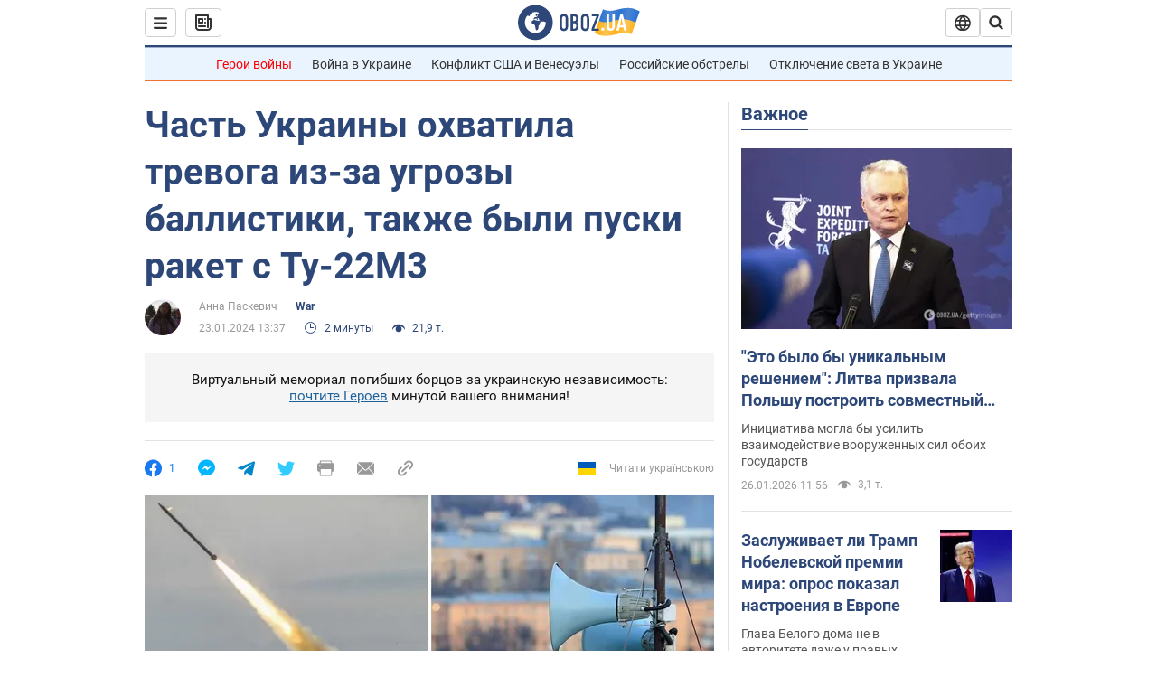

--- FILE ---
content_type: application/x-javascript; charset=utf-8
request_url: https://servicer.idealmedia.io/1418748/1?nocmp=1&sessionId=697790f0-0a97b&sessionPage=1&sessionNumberWeek=1&sessionNumber=1&scale_metric_1=64.00&scale_metric_2=256.00&scale_metric_3=100.00&cbuster=1769443568491304396020&pvid=79b15f40-2229-4be5-af8a-353090fab144&implVersion=11&lct=1763555100&mp4=1&ap=1&consentStrLen=0&wlid=e8af3a2f-8b25-44ee-be6f-4d83ea0db203&uniqId=0396b&niet=4g&nisd=false&evt=%5B%7B%22event%22%3A1%2C%22methods%22%3A%5B1%2C2%5D%7D%2C%7B%22event%22%3A2%2C%22methods%22%3A%5B1%2C2%5D%7D%5D&pv=5&jsv=es6&dpr=1&hashCommit=cbd500eb&apt=2024-01-23T13%3A37%3A00&tfre=4220&w=0&h=1&tl=150&tlp=1&sz=0x1&szp=1&szl=1&cxurl=https%3A%2F%2Fwar.obozrevatel.com%2Fchast-ukrainyi-ohvatila-trevoga-iz-za-ugrozyi-ballistiki-takzhe-veroyatnyi-puski-raket-s-tu-22m3.htm&ref=&lu=https%3A%2F%2Fwar.obozrevatel.com%2Fchast-ukrainyi-ohvatila-trevoga-iz-za-ugrozyi-ballistiki-takzhe-veroyatnyi-puski-raket-s-tu-22m3.htm
body_size: 881
content:
var _mgq=_mgq||[];
_mgq.push(["IdealmediaLoadGoods1418748_0396b",[
["ua.tribuna.com","11961719","1","Дерюгина ответила на вопрос, почему развелась с Блохиным","Президент Украинской федерации гимнастики Ирина Дерюгина рассказала, почему завершился ее брак с Олегом Блохиным.– Почему вы развелись?– У него родились дети.","0","","","","ZDQz1KiDulidSBoR8vbJOPuTlJeREtW0AXv7PErcbDQ0SzVyF_SAN_yRZlnvElbRJP9NESf5a0MfIieRFDqB_Kldt0JdlZKDYLbkLtP-Q-U_SWe8D1An1zDjSXw-7Zhk",{"i":"https://s-img.idealmedia.io/n/11961719/45x45/160x0x520x520/aHR0cDovL2ltZ2hvc3RzLmNvbS90LzQyNjAwMi85MjI3NTQ4ODU2NmYyMWU5ODlkYWVlN2NhMjI4NTQ4NS5qcGc.webp?v=1769443568-i4tkSsANNpmkK_oH2gb3OGzCLJxdTQgPjewL0tZuKdk","l":"https://clck.idealmedia.io/pnews/11961719/i/1298901/pp/1/1?h=ZDQz1KiDulidSBoR8vbJOPuTlJeREtW0AXv7PErcbDQ0SzVyF_SAN_yRZlnvElbRJP9NESf5a0MfIieRFDqB_Kldt0JdlZKDYLbkLtP-Q-U_SWe8D1An1zDjSXw-7Zhk&utm_campaign=obozrevatel.com&utm_source=obozrevatel.com&utm_medium=referral&rid=ed068168-fad0-11f0-8df7-d404e6f97680&tt=Direct&att=3&afrd=296&iv=11&ct=1&gdprApplies=0&muid=q0q8oen_2D68&st=-300&mp4=1&h2=RGCnD2pppFaSHdacZpvmnsy2GX6xlGXVu7txikoXAu8gNjusZyjGo1rMnMT1hEiOJN4sfajfrDOpom5RVgtfmQ**","adc":[],"sdl":0,"dl":"","category":"Спорт","dbbr":0,"bbrt":0,"type":"e","media-type":"static","clicktrackers":[],"cta":"Читати далі","cdt":"","tri":"ed0691bc-fad0-11f0-8df7-d404e6f97680","crid":"11961719"}],],
{"awc":{},"dt":"desktop","ts":"","tt":"Direct","isBot":1,"h2":"RGCnD2pppFaSHdacZpvmnsy2GX6xlGXVu7txikoXAu8gNjusZyjGo1rMnMT1hEiOJN4sfajfrDOpom5RVgtfmQ**","ats":0,"rid":"ed068168-fad0-11f0-8df7-d404e6f97680","pvid":"79b15f40-2229-4be5-af8a-353090fab144","iv":11,"brid":32,"muidn":"q0q8oen_2D68","dnt":2,"cv":2,"afrd":296,"consent":true,"adv_src_id":39175}]);
_mgqp();
